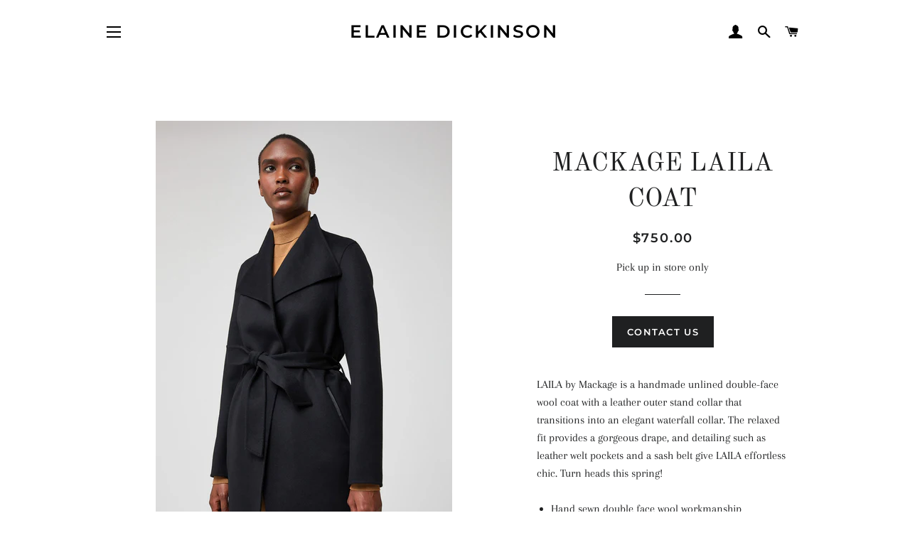

--- FILE ---
content_type: text/html; charset=utf-8
request_url: https://elainedickinsonsfashions.com/products/mackage-laila-coat-1
body_size: 14291
content:
<!doctype html>
<html class="no-js" lang="en">
<head>

  <!-- Basic page needs ================================================== -->
  <meta charset="utf-8">
  <meta http-equiv="X-UA-Compatible" content="IE=edge,chrome=1">

  
    <link rel="shortcut icon" href="//elainedickinsonsfashions.com/cdn/shop/files/ELAINE-3_124b9682-64c3-404a-a539-bf66f6c88c8c_32x32.png?v=1614379395" type="image/png" />
  

  <!-- Title and description ================================================== -->
  <title>
  MACKAGE LAILA COAT &ndash; Elaine Dickinson
  </title>

  
  <meta name="description" content="LAILA by Mackage is a handmade unlined double-face wool coat with a leather outer stand collar that transitions into an elegant waterfall collar. The relaxed fit provides a gorgeous drape, and detailing such as leather welt pockets and a sash belt give LAILA effortless chic. Turn heads this spring! Hand sewn double fac">
  

  <!-- Helpers ================================================== -->
  <!-- /snippets/social-meta-tags.liquid -->




<meta property="og:site_name" content="Elaine Dickinson">
<meta property="og:url" content="https://elainedickinsonsfashions.com/products/mackage-laila-coat-1">
<meta property="og:title" content="MACKAGE LAILA COAT">
<meta property="og:type" content="product">
<meta property="og:description" content="LAILA by Mackage is a handmade unlined double-face wool coat with a leather outer stand collar that transitions into an elegant waterfall collar. The relaxed fit provides a gorgeous drape, and detailing such as leather welt pockets and a sash belt give LAILA effortless chic. Turn heads this spring! Hand sewn double fac">

  <meta property="og:price:amount" content="750.00">
  <meta property="og:price:currency" content="CAD">

<meta property="og:image" content="http://elainedickinsonsfashions.com/cdn/shop/products/LAILA-BLAC_2_1200x1200.jpg?v=1612041177"><meta property="og:image" content="http://elainedickinsonsfashions.com/cdn/shop/products/LAILA-BLAC_1_1200x1200.jpg?v=1612041177"><meta property="og:image" content="http://elainedickinsonsfashions.com/cdn/shop/products/LAILA-BLAC_3_1200x1200.jpg?v=1612041177">
<meta property="og:image:secure_url" content="https://elainedickinsonsfashions.com/cdn/shop/products/LAILA-BLAC_2_1200x1200.jpg?v=1612041177"><meta property="og:image:secure_url" content="https://elainedickinsonsfashions.com/cdn/shop/products/LAILA-BLAC_1_1200x1200.jpg?v=1612041177"><meta property="og:image:secure_url" content="https://elainedickinsonsfashions.com/cdn/shop/products/LAILA-BLAC_3_1200x1200.jpg?v=1612041177">


  <meta name="twitter:site" content="@elainesfashions">

<meta name="twitter:card" content="summary_large_image">
<meta name="twitter:title" content="MACKAGE LAILA COAT">
<meta name="twitter:description" content="LAILA by Mackage is a handmade unlined double-face wool coat with a leather outer stand collar that transitions into an elegant waterfall collar. The relaxed fit provides a gorgeous drape, and detailing such as leather welt pockets and a sash belt give LAILA effortless chic. Turn heads this spring! Hand sewn double fac">

  <link rel="canonical" href="https://elainedickinsonsfashions.com/products/mackage-laila-coat-1">
  <meta name="viewport" content="width=device-width,initial-scale=1,shrink-to-fit=no">
  <meta name="theme-color" content="#1f2021">

  <!-- CSS ================================================== -->
  <link href="//elainedickinsonsfashions.com/cdn/shop/t/2/assets/timber.scss.css?v=162572931408769293461761933714" rel="stylesheet" type="text/css" media="all" />
  <link href="//elainedickinsonsfashions.com/cdn/shop/t/2/assets/theme.scss.css?v=126880604646363418521761933714" rel="stylesheet" type="text/css" media="all" />

  <!-- Sections ================================================== -->
  <script>
    window.theme = window.theme || {};
    theme.strings = {
      zoomClose: "Close (Esc)",
      zoomPrev: "Previous (Left arrow key)",
      zoomNext: "Next (Right arrow key)",
      moneyFormat: "${{amount}}",
      addressError: "Error looking up that address",
      addressNoResults: "No results for that address",
      addressQueryLimit: "You have exceeded the Google API usage limit. Consider upgrading to a \u003ca href=\"https:\/\/developers.google.com\/maps\/premium\/usage-limits\"\u003ePremium Plan\u003c\/a\u003e.",
      authError: "There was a problem authenticating your Google Maps account.",
      cartEmpty: "Your cart is currently empty.",
      cartCookie: "Enable cookies to use the shopping cart",
      cartSavings: "You're saving [savings]",
      productSlideLabel: "Slide [slide_number] of [slide_max]."
    };
    theme.settings = {
      cartType: "page",
      gridType: null
    };
  </script>

  <script src="//elainedickinsonsfashions.com/cdn/shop/t/2/assets/jquery-2.2.3.min.js?v=58211863146907186831603174874" type="text/javascript"></script>

  <script src="//elainedickinsonsfashions.com/cdn/shop/t/2/assets/lazysizes.min.js?v=155223123402716617051603174874" async="async"></script>

  <script src="//elainedickinsonsfashions.com/cdn/shop/t/2/assets/theme.js?v=17529893049598381761618336648" defer="defer"></script>

  <!-- Header hook for plugins ================================================== -->
  <script>window.performance && window.performance.mark && window.performance.mark('shopify.content_for_header.start');</script><meta id="shopify-digital-wallet" name="shopify-digital-wallet" content="/50451808410/digital_wallets/dialog">
<link rel="alternate" type="application/json+oembed" href="https://elainedickinsonsfashions.com/products/mackage-laila-coat-1.oembed">
<script async="async" src="/checkouts/internal/preloads.js?locale=en-CA"></script>
<script id="shopify-features" type="application/json">{"accessToken":"7541569d60a4acc13ba56971bcc5c529","betas":["rich-media-storefront-analytics"],"domain":"elainedickinsonsfashions.com","predictiveSearch":true,"shopId":50451808410,"locale":"en"}</script>
<script>var Shopify = Shopify || {};
Shopify.shop = "elaine-dickinson.myshopify.com";
Shopify.locale = "en";
Shopify.currency = {"active":"CAD","rate":"1.0"};
Shopify.country = "CA";
Shopify.theme = {"name":"Brooklyn","id":114424709274,"schema_name":"Brooklyn","schema_version":"17.0.5","theme_store_id":730,"role":"main"};
Shopify.theme.handle = "null";
Shopify.theme.style = {"id":null,"handle":null};
Shopify.cdnHost = "elainedickinsonsfashions.com/cdn";
Shopify.routes = Shopify.routes || {};
Shopify.routes.root = "/";</script>
<script type="module">!function(o){(o.Shopify=o.Shopify||{}).modules=!0}(window);</script>
<script>!function(o){function n(){var o=[];function n(){o.push(Array.prototype.slice.apply(arguments))}return n.q=o,n}var t=o.Shopify=o.Shopify||{};t.loadFeatures=n(),t.autoloadFeatures=n()}(window);</script>
<script id="shop-js-analytics" type="application/json">{"pageType":"product"}</script>
<script defer="defer" async type="module" src="//elainedickinsonsfashions.com/cdn/shopifycloud/shop-js/modules/v2/client.init-shop-cart-sync_BdyHc3Nr.en.esm.js"></script>
<script defer="defer" async type="module" src="//elainedickinsonsfashions.com/cdn/shopifycloud/shop-js/modules/v2/chunk.common_Daul8nwZ.esm.js"></script>
<script type="module">
  await import("//elainedickinsonsfashions.com/cdn/shopifycloud/shop-js/modules/v2/client.init-shop-cart-sync_BdyHc3Nr.en.esm.js");
await import("//elainedickinsonsfashions.com/cdn/shopifycloud/shop-js/modules/v2/chunk.common_Daul8nwZ.esm.js");

  window.Shopify.SignInWithShop?.initShopCartSync?.({"fedCMEnabled":true,"windoidEnabled":true});

</script>
<script id="__st">var __st={"a":50451808410,"offset":-18000,"reqid":"46a702b3-1141-42af-82dc-5cbccf752a87-1769021138","pageurl":"elainedickinsonsfashions.com\/products\/mackage-laila-coat-1","u":"d72ca5ba6451","p":"product","rtyp":"product","rid":6121142845594};</script>
<script>window.ShopifyPaypalV4VisibilityTracking = true;</script>
<script id="captcha-bootstrap">!function(){'use strict';const t='contact',e='account',n='new_comment',o=[[t,t],['blogs',n],['comments',n],[t,'customer']],c=[[e,'customer_login'],[e,'guest_login'],[e,'recover_customer_password'],[e,'create_customer']],r=t=>t.map((([t,e])=>`form[action*='/${t}']:not([data-nocaptcha='true']) input[name='form_type'][value='${e}']`)).join(','),a=t=>()=>t?[...document.querySelectorAll(t)].map((t=>t.form)):[];function s(){const t=[...o],e=r(t);return a(e)}const i='password',u='form_key',d=['recaptcha-v3-token','g-recaptcha-response','h-captcha-response',i],f=()=>{try{return window.sessionStorage}catch{return}},m='__shopify_v',_=t=>t.elements[u];function p(t,e,n=!1){try{const o=window.sessionStorage,c=JSON.parse(o.getItem(e)),{data:r}=function(t){const{data:e,action:n}=t;return t[m]||n?{data:e,action:n}:{data:t,action:n}}(c);for(const[e,n]of Object.entries(r))t.elements[e]&&(t.elements[e].value=n);n&&o.removeItem(e)}catch(o){console.error('form repopulation failed',{error:o})}}const l='form_type',E='cptcha';function T(t){t.dataset[E]=!0}const w=window,h=w.document,L='Shopify',v='ce_forms',y='captcha';let A=!1;((t,e)=>{const n=(g='f06e6c50-85a8-45c8-87d0-21a2b65856fe',I='https://cdn.shopify.com/shopifycloud/storefront-forms-hcaptcha/ce_storefront_forms_captcha_hcaptcha.v1.5.2.iife.js',D={infoText:'Protected by hCaptcha',privacyText:'Privacy',termsText:'Terms'},(t,e,n)=>{const o=w[L][v],c=o.bindForm;if(c)return c(t,g,e,D).then(n);var r;o.q.push([[t,g,e,D],n]),r=I,A||(h.body.append(Object.assign(h.createElement('script'),{id:'captcha-provider',async:!0,src:r})),A=!0)});var g,I,D;w[L]=w[L]||{},w[L][v]=w[L][v]||{},w[L][v].q=[],w[L][y]=w[L][y]||{},w[L][y].protect=function(t,e){n(t,void 0,e),T(t)},Object.freeze(w[L][y]),function(t,e,n,w,h,L){const[v,y,A,g]=function(t,e,n){const i=e?o:[],u=t?c:[],d=[...i,...u],f=r(d),m=r(i),_=r(d.filter((([t,e])=>n.includes(e))));return[a(f),a(m),a(_),s()]}(w,h,L),I=t=>{const e=t.target;return e instanceof HTMLFormElement?e:e&&e.form},D=t=>v().includes(t);t.addEventListener('submit',(t=>{const e=I(t);if(!e)return;const n=D(e)&&!e.dataset.hcaptchaBound&&!e.dataset.recaptchaBound,o=_(e),c=g().includes(e)&&(!o||!o.value);(n||c)&&t.preventDefault(),c&&!n&&(function(t){try{if(!f())return;!function(t){const e=f();if(!e)return;const n=_(t);if(!n)return;const o=n.value;o&&e.removeItem(o)}(t);const e=Array.from(Array(32),(()=>Math.random().toString(36)[2])).join('');!function(t,e){_(t)||t.append(Object.assign(document.createElement('input'),{type:'hidden',name:u})),t.elements[u].value=e}(t,e),function(t,e){const n=f();if(!n)return;const o=[...t.querySelectorAll(`input[type='${i}']`)].map((({name:t})=>t)),c=[...d,...o],r={};for(const[a,s]of new FormData(t).entries())c.includes(a)||(r[a]=s);n.setItem(e,JSON.stringify({[m]:1,action:t.action,data:r}))}(t,e)}catch(e){console.error('failed to persist form',e)}}(e),e.submit())}));const S=(t,e)=>{t&&!t.dataset[E]&&(n(t,e.some((e=>e===t))),T(t))};for(const o of['focusin','change'])t.addEventListener(o,(t=>{const e=I(t);D(e)&&S(e,y())}));const B=e.get('form_key'),M=e.get(l),P=B&&M;t.addEventListener('DOMContentLoaded',(()=>{const t=y();if(P)for(const e of t)e.elements[l].value===M&&p(e,B);[...new Set([...A(),...v().filter((t=>'true'===t.dataset.shopifyCaptcha))])].forEach((e=>S(e,t)))}))}(h,new URLSearchParams(w.location.search),n,t,e,['guest_login'])})(!0,!0)}();</script>
<script integrity="sha256-4kQ18oKyAcykRKYeNunJcIwy7WH5gtpwJnB7kiuLZ1E=" data-source-attribution="shopify.loadfeatures" defer="defer" src="//elainedickinsonsfashions.com/cdn/shopifycloud/storefront/assets/storefront/load_feature-a0a9edcb.js" crossorigin="anonymous"></script>
<script data-source-attribution="shopify.dynamic_checkout.dynamic.init">var Shopify=Shopify||{};Shopify.PaymentButton=Shopify.PaymentButton||{isStorefrontPortableWallets:!0,init:function(){window.Shopify.PaymentButton.init=function(){};var t=document.createElement("script");t.src="https://elainedickinsonsfashions.com/cdn/shopifycloud/portable-wallets/latest/portable-wallets.en.js",t.type="module",document.head.appendChild(t)}};
</script>
<script data-source-attribution="shopify.dynamic_checkout.buyer_consent">
  function portableWalletsHideBuyerConsent(e){var t=document.getElementById("shopify-buyer-consent"),n=document.getElementById("shopify-subscription-policy-button");t&&n&&(t.classList.add("hidden"),t.setAttribute("aria-hidden","true"),n.removeEventListener("click",e))}function portableWalletsShowBuyerConsent(e){var t=document.getElementById("shopify-buyer-consent"),n=document.getElementById("shopify-subscription-policy-button");t&&n&&(t.classList.remove("hidden"),t.removeAttribute("aria-hidden"),n.addEventListener("click",e))}window.Shopify?.PaymentButton&&(window.Shopify.PaymentButton.hideBuyerConsent=portableWalletsHideBuyerConsent,window.Shopify.PaymentButton.showBuyerConsent=portableWalletsShowBuyerConsent);
</script>
<script data-source-attribution="shopify.dynamic_checkout.cart.bootstrap">document.addEventListener("DOMContentLoaded",(function(){function t(){return document.querySelector("shopify-accelerated-checkout-cart, shopify-accelerated-checkout")}if(t())Shopify.PaymentButton.init();else{new MutationObserver((function(e,n){t()&&(Shopify.PaymentButton.init(),n.disconnect())})).observe(document.body,{childList:!0,subtree:!0})}}));
</script>

<script>window.performance && window.performance.mark && window.performance.mark('shopify.content_for_header.end');</script>

  <script src="//elainedickinsonsfashions.com/cdn/shop/t/2/assets/modernizr.min.js?v=21391054748206432451603174874" type="text/javascript"></script>

  
  

<link href="https://monorail-edge.shopifysvc.com" rel="dns-prefetch">
<script>(function(){if ("sendBeacon" in navigator && "performance" in window) {try {var session_token_from_headers = performance.getEntriesByType('navigation')[0].serverTiming.find(x => x.name == '_s').description;} catch {var session_token_from_headers = undefined;}var session_cookie_matches = document.cookie.match(/_shopify_s=([^;]*)/);var session_token_from_cookie = session_cookie_matches && session_cookie_matches.length === 2 ? session_cookie_matches[1] : "";var session_token = session_token_from_headers || session_token_from_cookie || "";function handle_abandonment_event(e) {var entries = performance.getEntries().filter(function(entry) {return /monorail-edge.shopifysvc.com/.test(entry.name);});if (!window.abandonment_tracked && entries.length === 0) {window.abandonment_tracked = true;var currentMs = Date.now();var navigation_start = performance.timing.navigationStart;var payload = {shop_id: 50451808410,url: window.location.href,navigation_start,duration: currentMs - navigation_start,session_token,page_type: "product"};window.navigator.sendBeacon("https://monorail-edge.shopifysvc.com/v1/produce", JSON.stringify({schema_id: "online_store_buyer_site_abandonment/1.1",payload: payload,metadata: {event_created_at_ms: currentMs,event_sent_at_ms: currentMs}}));}}window.addEventListener('pagehide', handle_abandonment_event);}}());</script>
<script id="web-pixels-manager-setup">(function e(e,d,r,n,o){if(void 0===o&&(o={}),!Boolean(null===(a=null===(i=window.Shopify)||void 0===i?void 0:i.analytics)||void 0===a?void 0:a.replayQueue)){var i,a;window.Shopify=window.Shopify||{};var t=window.Shopify;t.analytics=t.analytics||{};var s=t.analytics;s.replayQueue=[],s.publish=function(e,d,r){return s.replayQueue.push([e,d,r]),!0};try{self.performance.mark("wpm:start")}catch(e){}var l=function(){var e={modern:/Edge?\/(1{2}[4-9]|1[2-9]\d|[2-9]\d{2}|\d{4,})\.\d+(\.\d+|)|Firefox\/(1{2}[4-9]|1[2-9]\d|[2-9]\d{2}|\d{4,})\.\d+(\.\d+|)|Chrom(ium|e)\/(9{2}|\d{3,})\.\d+(\.\d+|)|(Maci|X1{2}).+ Version\/(15\.\d+|(1[6-9]|[2-9]\d|\d{3,})\.\d+)([,.]\d+|)( \(\w+\)|)( Mobile\/\w+|) Safari\/|Chrome.+OPR\/(9{2}|\d{3,})\.\d+\.\d+|(CPU[ +]OS|iPhone[ +]OS|CPU[ +]iPhone|CPU IPhone OS|CPU iPad OS)[ +]+(15[._]\d+|(1[6-9]|[2-9]\d|\d{3,})[._]\d+)([._]\d+|)|Android:?[ /-](13[3-9]|1[4-9]\d|[2-9]\d{2}|\d{4,})(\.\d+|)(\.\d+|)|Android.+Firefox\/(13[5-9]|1[4-9]\d|[2-9]\d{2}|\d{4,})\.\d+(\.\d+|)|Android.+Chrom(ium|e)\/(13[3-9]|1[4-9]\d|[2-9]\d{2}|\d{4,})\.\d+(\.\d+|)|SamsungBrowser\/([2-9]\d|\d{3,})\.\d+/,legacy:/Edge?\/(1[6-9]|[2-9]\d|\d{3,})\.\d+(\.\d+|)|Firefox\/(5[4-9]|[6-9]\d|\d{3,})\.\d+(\.\d+|)|Chrom(ium|e)\/(5[1-9]|[6-9]\d|\d{3,})\.\d+(\.\d+|)([\d.]+$|.*Safari\/(?![\d.]+ Edge\/[\d.]+$))|(Maci|X1{2}).+ Version\/(10\.\d+|(1[1-9]|[2-9]\d|\d{3,})\.\d+)([,.]\d+|)( \(\w+\)|)( Mobile\/\w+|) Safari\/|Chrome.+OPR\/(3[89]|[4-9]\d|\d{3,})\.\d+\.\d+|(CPU[ +]OS|iPhone[ +]OS|CPU[ +]iPhone|CPU IPhone OS|CPU iPad OS)[ +]+(10[._]\d+|(1[1-9]|[2-9]\d|\d{3,})[._]\d+)([._]\d+|)|Android:?[ /-](13[3-9]|1[4-9]\d|[2-9]\d{2}|\d{4,})(\.\d+|)(\.\d+|)|Mobile Safari.+OPR\/([89]\d|\d{3,})\.\d+\.\d+|Android.+Firefox\/(13[5-9]|1[4-9]\d|[2-9]\d{2}|\d{4,})\.\d+(\.\d+|)|Android.+Chrom(ium|e)\/(13[3-9]|1[4-9]\d|[2-9]\d{2}|\d{4,})\.\d+(\.\d+|)|Android.+(UC? ?Browser|UCWEB|U3)[ /]?(15\.([5-9]|\d{2,})|(1[6-9]|[2-9]\d|\d{3,})\.\d+)\.\d+|SamsungBrowser\/(5\.\d+|([6-9]|\d{2,})\.\d+)|Android.+MQ{2}Browser\/(14(\.(9|\d{2,})|)|(1[5-9]|[2-9]\d|\d{3,})(\.\d+|))(\.\d+|)|K[Aa][Ii]OS\/(3\.\d+|([4-9]|\d{2,})\.\d+)(\.\d+|)/},d=e.modern,r=e.legacy,n=navigator.userAgent;return n.match(d)?"modern":n.match(r)?"legacy":"unknown"}(),u="modern"===l?"modern":"legacy",c=(null!=n?n:{modern:"",legacy:""})[u],f=function(e){return[e.baseUrl,"/wpm","/b",e.hashVersion,"modern"===e.buildTarget?"m":"l",".js"].join("")}({baseUrl:d,hashVersion:r,buildTarget:u}),m=function(e){var d=e.version,r=e.bundleTarget,n=e.surface,o=e.pageUrl,i=e.monorailEndpoint;return{emit:function(e){var a=e.status,t=e.errorMsg,s=(new Date).getTime(),l=JSON.stringify({metadata:{event_sent_at_ms:s},events:[{schema_id:"web_pixels_manager_load/3.1",payload:{version:d,bundle_target:r,page_url:o,status:a,surface:n,error_msg:t},metadata:{event_created_at_ms:s}}]});if(!i)return console&&console.warn&&console.warn("[Web Pixels Manager] No Monorail endpoint provided, skipping logging."),!1;try{return self.navigator.sendBeacon.bind(self.navigator)(i,l)}catch(e){}var u=new XMLHttpRequest;try{return u.open("POST",i,!0),u.setRequestHeader("Content-Type","text/plain"),u.send(l),!0}catch(e){return console&&console.warn&&console.warn("[Web Pixels Manager] Got an unhandled error while logging to Monorail."),!1}}}}({version:r,bundleTarget:l,surface:e.surface,pageUrl:self.location.href,monorailEndpoint:e.monorailEndpoint});try{o.browserTarget=l,function(e){var d=e.src,r=e.async,n=void 0===r||r,o=e.onload,i=e.onerror,a=e.sri,t=e.scriptDataAttributes,s=void 0===t?{}:t,l=document.createElement("script"),u=document.querySelector("head"),c=document.querySelector("body");if(l.async=n,l.src=d,a&&(l.integrity=a,l.crossOrigin="anonymous"),s)for(var f in s)if(Object.prototype.hasOwnProperty.call(s,f))try{l.dataset[f]=s[f]}catch(e){}if(o&&l.addEventListener("load",o),i&&l.addEventListener("error",i),u)u.appendChild(l);else{if(!c)throw new Error("Did not find a head or body element to append the script");c.appendChild(l)}}({src:f,async:!0,onload:function(){if(!function(){var e,d;return Boolean(null===(d=null===(e=window.Shopify)||void 0===e?void 0:e.analytics)||void 0===d?void 0:d.initialized)}()){var d=window.webPixelsManager.init(e)||void 0;if(d){var r=window.Shopify.analytics;r.replayQueue.forEach((function(e){var r=e[0],n=e[1],o=e[2];d.publishCustomEvent(r,n,o)})),r.replayQueue=[],r.publish=d.publishCustomEvent,r.visitor=d.visitor,r.initialized=!0}}},onerror:function(){return m.emit({status:"failed",errorMsg:"".concat(f," has failed to load")})},sri:function(e){var d=/^sha384-[A-Za-z0-9+/=]+$/;return"string"==typeof e&&d.test(e)}(c)?c:"",scriptDataAttributes:o}),m.emit({status:"loading"})}catch(e){m.emit({status:"failed",errorMsg:(null==e?void 0:e.message)||"Unknown error"})}}})({shopId: 50451808410,storefrontBaseUrl: "https://elainedickinsonsfashions.com",extensionsBaseUrl: "https://extensions.shopifycdn.com/cdn/shopifycloud/web-pixels-manager",monorailEndpoint: "https://monorail-edge.shopifysvc.com/unstable/produce_batch",surface: "storefront-renderer",enabledBetaFlags: ["2dca8a86"],webPixelsConfigList: [{"id":"shopify-app-pixel","configuration":"{}","eventPayloadVersion":"v1","runtimeContext":"STRICT","scriptVersion":"0450","apiClientId":"shopify-pixel","type":"APP","privacyPurposes":["ANALYTICS","MARKETING"]},{"id":"shopify-custom-pixel","eventPayloadVersion":"v1","runtimeContext":"LAX","scriptVersion":"0450","apiClientId":"shopify-pixel","type":"CUSTOM","privacyPurposes":["ANALYTICS","MARKETING"]}],isMerchantRequest: false,initData: {"shop":{"name":"Elaine Dickinson","paymentSettings":{"currencyCode":"CAD"},"myshopifyDomain":"elaine-dickinson.myshopify.com","countryCode":"CA","storefrontUrl":"https:\/\/elainedickinsonsfashions.com"},"customer":null,"cart":null,"checkout":null,"productVariants":[{"price":{"amount":750.0,"currencyCode":"CAD"},"product":{"title":"MACKAGE LAILA COAT","vendor":"MACKAGE","id":"6121142845594","untranslatedTitle":"MACKAGE LAILA COAT","url":"\/products\/mackage-laila-coat-1","type":"Jackets \u0026 Outerwear"},"id":"37766648234138","image":{"src":"\/\/elainedickinsonsfashions.com\/cdn\/shop\/products\/LAILA-BLAC_2.jpg?v=1612041177"},"sku":"","title":"Default Title","untranslatedTitle":"Default Title"}],"purchasingCompany":null},},"https://elainedickinsonsfashions.com/cdn","fcfee988w5aeb613cpc8e4bc33m6693e112",{"modern":"","legacy":""},{"shopId":"50451808410","storefrontBaseUrl":"https:\/\/elainedickinsonsfashions.com","extensionBaseUrl":"https:\/\/extensions.shopifycdn.com\/cdn\/shopifycloud\/web-pixels-manager","surface":"storefront-renderer","enabledBetaFlags":"[\"2dca8a86\"]","isMerchantRequest":"false","hashVersion":"fcfee988w5aeb613cpc8e4bc33m6693e112","publish":"custom","events":"[[\"page_viewed\",{}],[\"product_viewed\",{\"productVariant\":{\"price\":{\"amount\":750.0,\"currencyCode\":\"CAD\"},\"product\":{\"title\":\"MACKAGE LAILA COAT\",\"vendor\":\"MACKAGE\",\"id\":\"6121142845594\",\"untranslatedTitle\":\"MACKAGE LAILA COAT\",\"url\":\"\/products\/mackage-laila-coat-1\",\"type\":\"Jackets \u0026 Outerwear\"},\"id\":\"37766648234138\",\"image\":{\"src\":\"\/\/elainedickinsonsfashions.com\/cdn\/shop\/products\/LAILA-BLAC_2.jpg?v=1612041177\"},\"sku\":\"\",\"title\":\"Default Title\",\"untranslatedTitle\":\"Default Title\"}}]]"});</script><script>
  window.ShopifyAnalytics = window.ShopifyAnalytics || {};
  window.ShopifyAnalytics.meta = window.ShopifyAnalytics.meta || {};
  window.ShopifyAnalytics.meta.currency = 'CAD';
  var meta = {"product":{"id":6121142845594,"gid":"gid:\/\/shopify\/Product\/6121142845594","vendor":"MACKAGE","type":"Jackets \u0026 Outerwear","handle":"mackage-laila-coat-1","variants":[{"id":37766648234138,"price":75000,"name":"MACKAGE LAILA COAT","public_title":null,"sku":""}],"remote":false},"page":{"pageType":"product","resourceType":"product","resourceId":6121142845594,"requestId":"46a702b3-1141-42af-82dc-5cbccf752a87-1769021138"}};
  for (var attr in meta) {
    window.ShopifyAnalytics.meta[attr] = meta[attr];
  }
</script>
<script class="analytics">
  (function () {
    var customDocumentWrite = function(content) {
      var jquery = null;

      if (window.jQuery) {
        jquery = window.jQuery;
      } else if (window.Checkout && window.Checkout.$) {
        jquery = window.Checkout.$;
      }

      if (jquery) {
        jquery('body').append(content);
      }
    };

    var hasLoggedConversion = function(token) {
      if (token) {
        return document.cookie.indexOf('loggedConversion=' + token) !== -1;
      }
      return false;
    }

    var setCookieIfConversion = function(token) {
      if (token) {
        var twoMonthsFromNow = new Date(Date.now());
        twoMonthsFromNow.setMonth(twoMonthsFromNow.getMonth() + 2);

        document.cookie = 'loggedConversion=' + token + '; expires=' + twoMonthsFromNow;
      }
    }

    var trekkie = window.ShopifyAnalytics.lib = window.trekkie = window.trekkie || [];
    if (trekkie.integrations) {
      return;
    }
    trekkie.methods = [
      'identify',
      'page',
      'ready',
      'track',
      'trackForm',
      'trackLink'
    ];
    trekkie.factory = function(method) {
      return function() {
        var args = Array.prototype.slice.call(arguments);
        args.unshift(method);
        trekkie.push(args);
        return trekkie;
      };
    };
    for (var i = 0; i < trekkie.methods.length; i++) {
      var key = trekkie.methods[i];
      trekkie[key] = trekkie.factory(key);
    }
    trekkie.load = function(config) {
      trekkie.config = config || {};
      trekkie.config.initialDocumentCookie = document.cookie;
      var first = document.getElementsByTagName('script')[0];
      var script = document.createElement('script');
      script.type = 'text/javascript';
      script.onerror = function(e) {
        var scriptFallback = document.createElement('script');
        scriptFallback.type = 'text/javascript';
        scriptFallback.onerror = function(error) {
                var Monorail = {
      produce: function produce(monorailDomain, schemaId, payload) {
        var currentMs = new Date().getTime();
        var event = {
          schema_id: schemaId,
          payload: payload,
          metadata: {
            event_created_at_ms: currentMs,
            event_sent_at_ms: currentMs
          }
        };
        return Monorail.sendRequest("https://" + monorailDomain + "/v1/produce", JSON.stringify(event));
      },
      sendRequest: function sendRequest(endpointUrl, payload) {
        // Try the sendBeacon API
        if (window && window.navigator && typeof window.navigator.sendBeacon === 'function' && typeof window.Blob === 'function' && !Monorail.isIos12()) {
          var blobData = new window.Blob([payload], {
            type: 'text/plain'
          });

          if (window.navigator.sendBeacon(endpointUrl, blobData)) {
            return true;
          } // sendBeacon was not successful

        } // XHR beacon

        var xhr = new XMLHttpRequest();

        try {
          xhr.open('POST', endpointUrl);
          xhr.setRequestHeader('Content-Type', 'text/plain');
          xhr.send(payload);
        } catch (e) {
          console.log(e);
        }

        return false;
      },
      isIos12: function isIos12() {
        return window.navigator.userAgent.lastIndexOf('iPhone; CPU iPhone OS 12_') !== -1 || window.navigator.userAgent.lastIndexOf('iPad; CPU OS 12_') !== -1;
      }
    };
    Monorail.produce('monorail-edge.shopifysvc.com',
      'trekkie_storefront_load_errors/1.1',
      {shop_id: 50451808410,
      theme_id: 114424709274,
      app_name: "storefront",
      context_url: window.location.href,
      source_url: "//elainedickinsonsfashions.com/cdn/s/trekkie.storefront.cd680fe47e6c39ca5d5df5f0a32d569bc48c0f27.min.js"});

        };
        scriptFallback.async = true;
        scriptFallback.src = '//elainedickinsonsfashions.com/cdn/s/trekkie.storefront.cd680fe47e6c39ca5d5df5f0a32d569bc48c0f27.min.js';
        first.parentNode.insertBefore(scriptFallback, first);
      };
      script.async = true;
      script.src = '//elainedickinsonsfashions.com/cdn/s/trekkie.storefront.cd680fe47e6c39ca5d5df5f0a32d569bc48c0f27.min.js';
      first.parentNode.insertBefore(script, first);
    };
    trekkie.load(
      {"Trekkie":{"appName":"storefront","development":false,"defaultAttributes":{"shopId":50451808410,"isMerchantRequest":null,"themeId":114424709274,"themeCityHash":"7478874149423265283","contentLanguage":"en","currency":"CAD","eventMetadataId":"66bee492-9cf3-47e5-9c22-bb90b979b71b"},"isServerSideCookieWritingEnabled":true,"monorailRegion":"shop_domain","enabledBetaFlags":["65f19447"]},"Session Attribution":{},"S2S":{"facebookCapiEnabled":false,"source":"trekkie-storefront-renderer","apiClientId":580111}}
    );

    var loaded = false;
    trekkie.ready(function() {
      if (loaded) return;
      loaded = true;

      window.ShopifyAnalytics.lib = window.trekkie;

      var originalDocumentWrite = document.write;
      document.write = customDocumentWrite;
      try { window.ShopifyAnalytics.merchantGoogleAnalytics.call(this); } catch(error) {};
      document.write = originalDocumentWrite;

      window.ShopifyAnalytics.lib.page(null,{"pageType":"product","resourceType":"product","resourceId":6121142845594,"requestId":"46a702b3-1141-42af-82dc-5cbccf752a87-1769021138","shopifyEmitted":true});

      var match = window.location.pathname.match(/checkouts\/(.+)\/(thank_you|post_purchase)/)
      var token = match? match[1]: undefined;
      if (!hasLoggedConversion(token)) {
        setCookieIfConversion(token);
        window.ShopifyAnalytics.lib.track("Viewed Product",{"currency":"CAD","variantId":37766648234138,"productId":6121142845594,"productGid":"gid:\/\/shopify\/Product\/6121142845594","name":"MACKAGE LAILA COAT","price":"750.00","sku":"","brand":"MACKAGE","variant":null,"category":"Jackets \u0026 Outerwear","nonInteraction":true,"remote":false},undefined,undefined,{"shopifyEmitted":true});
      window.ShopifyAnalytics.lib.track("monorail:\/\/trekkie_storefront_viewed_product\/1.1",{"currency":"CAD","variantId":37766648234138,"productId":6121142845594,"productGid":"gid:\/\/shopify\/Product\/6121142845594","name":"MACKAGE LAILA COAT","price":"750.00","sku":"","brand":"MACKAGE","variant":null,"category":"Jackets \u0026 Outerwear","nonInteraction":true,"remote":false,"referer":"https:\/\/elainedickinsonsfashions.com\/products\/mackage-laila-coat-1"});
      }
    });


        var eventsListenerScript = document.createElement('script');
        eventsListenerScript.async = true;
        eventsListenerScript.src = "//elainedickinsonsfashions.com/cdn/shopifycloud/storefront/assets/shop_events_listener-3da45d37.js";
        document.getElementsByTagName('head')[0].appendChild(eventsListenerScript);

})();</script>
<script
  defer
  src="https://elainedickinsonsfashions.com/cdn/shopifycloud/perf-kit/shopify-perf-kit-3.0.4.min.js"
  data-application="storefront-renderer"
  data-shop-id="50451808410"
  data-render-region="gcp-us-central1"
  data-page-type="product"
  data-theme-instance-id="114424709274"
  data-theme-name="Brooklyn"
  data-theme-version="17.0.5"
  data-monorail-region="shop_domain"
  data-resource-timing-sampling-rate="10"
  data-shs="true"
  data-shs-beacon="true"
  data-shs-export-with-fetch="true"
  data-shs-logs-sample-rate="1"
  data-shs-beacon-endpoint="https://elainedickinsonsfashions.com/api/collect"
></script>
</head>


<body id="mackage-laila-coat" class="template-product">

  <div id="shopify-section-header" class="shopify-section"><style data-shopify>.header-wrapper .site-nav__link,
  .header-wrapper .site-header__logo a,
  .header-wrapper .site-nav__dropdown-link,
  .header-wrapper .site-nav--has-dropdown > a.nav-focus,
  .header-wrapper .site-nav--has-dropdown.nav-hover > a,
  .header-wrapper .site-nav--has-dropdown:hover > a {
    color: #000000;
  }

  .header-wrapper .site-header__logo a:hover,
  .header-wrapper .site-header__logo a:focus,
  .header-wrapper .site-nav__link:hover,
  .header-wrapper .site-nav__link:focus,
  .header-wrapper .site-nav--has-dropdown a:hover,
  .header-wrapper .site-nav--has-dropdown > a.nav-focus:hover,
  .header-wrapper .site-nav--has-dropdown > a.nav-focus:focus,
  .header-wrapper .site-nav--has-dropdown .site-nav__link:hover,
  .header-wrapper .site-nav--has-dropdown .site-nav__link:focus,
  .header-wrapper .site-nav--has-dropdown.nav-hover > a:hover,
  .header-wrapper .site-nav__dropdown a:focus {
    color: rgba(0, 0, 0, 0.75);
  }

  .header-wrapper .burger-icon,
  .header-wrapper .site-nav--has-dropdown:hover > a:before,
  .header-wrapper .site-nav--has-dropdown > a.nav-focus:before,
  .header-wrapper .site-nav--has-dropdown.nav-hover > a:before {
    background: #000000;
  }

  .header-wrapper .site-nav__link:hover .burger-icon {
    background: rgba(0, 0, 0, 0.75);
  }

  .site-header__logo img {
    max-width: 60px;
  }

  @media screen and (max-width: 768px) {
    .site-header__logo img {
      max-width: 100%;
    }
  }</style><div data-section-id="header" data-section-type="header-section" data-template="product">
  <div id="NavDrawer" class="drawer drawer--left">
      <div class="drawer__inner drawer-left__inner">

    
      <!-- /snippets/search-bar.liquid -->





<form action="/search" method="get" class="input-group search-bar search-bar--drawer" role="search">
  
  <input type="search" name="q" value="" placeholder="Search our store" class="input-group-field" aria-label="Search our store">
  <span class="input-group-btn">
    <button type="submit" class="btn--secondary icon-fallback-text">
      <span class="icon icon-search" aria-hidden="true"></span>
      <span class="fallback-text">Search</span>
    </button>
  </span>
</form>

    

    <ul class="mobile-nav">
      
        

          <li class="mobile-nav__item">
            <a
              href="/"
              class="mobile-nav__link"
              >
                Home
            </a>
          </li>

        
      
        

          <li class="mobile-nav__item">
            <a
              href="/collections/new-arrivals"
              class="mobile-nav__link"
              >
                New Arrivals
            </a>
          </li>

        
      
        

          <li class="mobile-nav__item">
            <a
              href="/collections/tops"
              class="mobile-nav__link"
              >
                Tops
            </a>
          </li>

        
      
        

          <li class="mobile-nav__item">
            <a
              href="/collections/jackets-outerwear"
              class="mobile-nav__link"
              >
                Jackets &amp; Outerwear
            </a>
          </li>

        
      
        

          <li class="mobile-nav__item">
            <a
              href="/collections/dresses"
              class="mobile-nav__link"
              >
                Dresses
            </a>
          </li>

        
      
        

          <li class="mobile-nav__item">
            <a
              href="/collections/bottoms"
              class="mobile-nav__link"
              >
                Pants
            </a>
          </li>

        
      
        

          <li class="mobile-nav__item">
            <a
              href="/collections/accessories"
              class="mobile-nav__link"
              >
                Accessories
            </a>
          </li>

        
      
        

          <li class="mobile-nav__item">
            <a
              href="/pages/contact-us"
              class="mobile-nav__link"
              >
                Contact
            </a>
          </li>

        
      
      
      <li class="mobile-nav__spacer"></li>

      
      
        
          <li class="mobile-nav__item mobile-nav__item--secondary">
            <a href="https://shopify.com/50451808410/account?locale=en&amp;region_country=CA" id="customer_login_link">Log In</a>
          </li>
          <li class="mobile-nav__item mobile-nav__item--secondary">
            <a href="https://shopify.com/50451808410/account?locale=en" id="customer_register_link">Create Account</a>
          </li>
        
      
      
        <li class="mobile-nav__item mobile-nav__item--secondary"><a href="/pages/about-us">About Us</a></li>
      
        <li class="mobile-nav__item mobile-nav__item--secondary"><a href="/policies/refund-policy">Refund Policy</a></li>
      
        <li class="mobile-nav__item mobile-nav__item--secondary"><a href="/policies/shipping-policy">Shipping Policy</a></li>
      
        <li class="mobile-nav__item mobile-nav__item--secondary"><a href="/policies/privacy-policy">Privacy Policy</a></li>
      
        <li class="mobile-nav__item mobile-nav__item--secondary"><a href="/policies/terms-of-service">Terms of Service</a></li>
      
    </ul>
    <!-- //mobile-nav -->
  </div>


  </div>
  <div class="header-container drawer__header-container">
    <div class="header-wrapper" data-header-wrapper>
      

      <header class="site-header" role="banner">
        <div class="wrapper">
          <div class="grid--full grid--table">
            <div class="grid__item large--hide large--one-sixth one-quarter">
              <div class="site-nav--open site-nav--mobile">
                <button type="button" class="icon-fallback-text site-nav__link site-nav__link--burger js-drawer-open-button-left" aria-controls="NavDrawer">
                  <span class="burger-icon burger-icon--top"></span>
                  <span class="burger-icon burger-icon--mid"></span>
                  <span class="burger-icon burger-icon--bottom"></span>
                  <span class="fallback-text">Site navigation</span>
                </button>
              </div>
            </div>
            <div class="grid__item large--one-third medium-down--one-half">
              
              
                <div class="h1 site-header__logo large--left" itemscope itemtype="http://schema.org/Organization">
              
                

                <a href="/" itemprop="url" class="site-header__logo-link">
                  
                    Elaine Dickinson
                  
                </a>
              
                </div>
              
            </div>
            <nav class="grid__item large--two-thirds large--text-right medium-down--hide" role="navigation">
              
              <!-- begin site-nav -->
              <ul class="site-nav" id="AccessibleNav">
                
                  
                    <li class="site-nav__item">
                      <a
                        href="/"
                        class="site-nav__link"
                        data-meganav-type="child"
                        >
                          Home
                      </a>
                    </li>
                  
                
                  
                    <li class="site-nav__item">
                      <a
                        href="/collections/new-arrivals"
                        class="site-nav__link"
                        data-meganav-type="child"
                        >
                          New Arrivals
                      </a>
                    </li>
                  
                
                  
                    <li class="site-nav__item">
                      <a
                        href="/collections/tops"
                        class="site-nav__link"
                        data-meganav-type="child"
                        >
                          Tops
                      </a>
                    </li>
                  
                
                  
                    <li class="site-nav__item">
                      <a
                        href="/collections/jackets-outerwear"
                        class="site-nav__link"
                        data-meganav-type="child"
                        >
                          Jackets &amp; Outerwear
                      </a>
                    </li>
                  
                
                  
                    <li class="site-nav__item">
                      <a
                        href="/collections/dresses"
                        class="site-nav__link"
                        data-meganav-type="child"
                        >
                          Dresses
                      </a>
                    </li>
                  
                
                  
                    <li class="site-nav__item">
                      <a
                        href="/collections/bottoms"
                        class="site-nav__link"
                        data-meganav-type="child"
                        >
                          Pants
                      </a>
                    </li>
                  
                
                  
                    <li class="site-nav__item">
                      <a
                        href="/collections/accessories"
                        class="site-nav__link"
                        data-meganav-type="child"
                        >
                          Accessories
                      </a>
                    </li>
                  
                
                  
                    <li class="site-nav__item">
                      <a
                        href="/pages/contact-us"
                        class="site-nav__link"
                        data-meganav-type="child"
                        >
                          Contact
                      </a>
                    </li>
                  
                

                
                
                  <li class="site-nav__item site-nav__expanded-item site-nav__item--compressed">
                    <a class="site-nav__link site-nav__link--icon" href="/account">
                      <span class="icon-fallback-text">
                        <span class="icon icon-customer" aria-hidden="true"></span>
                        <span class="fallback-text">
                          
                            Log In
                          
                        </span>
                      </span>
                    </a>
                  </li>
                

                
                  
                  
                  <li class="site-nav__item site-nav__item--compressed">
                    <a href="/search" class="site-nav__link site-nav__link--icon js-toggle-search-modal" data-mfp-src="#SearchModal">
                      <span class="icon-fallback-text">
                        <span class="icon icon-search" aria-hidden="true"></span>
                        <span class="fallback-text">Search</span>
                      </span>
                    </a>
                  </li>
                

                <li class="site-nav__item site-nav__item--compressed">
                  <a href="/cart" class="site-nav__link site-nav__link--icon cart-link js-drawer-open-button-right" aria-controls="CartDrawer">
                    <span class="icon-fallback-text">
                      <span class="icon icon-cart" aria-hidden="true"></span>
                      <span class="fallback-text">Cart</span>
                    </span>
                    <span class="cart-link__bubble"></span>
                  </a>
                </li>

              </ul>
              <!-- //site-nav -->
            </nav>
            <div class="grid__item large--hide one-quarter">
              <div class="site-nav--mobile text-right">
                <a href="/cart" class="site-nav__link cart-link js-drawer-open-button-right" aria-controls="CartDrawer">
                  <span class="icon-fallback-text">
                    <span class="icon icon-cart" aria-hidden="true"></span>
                    <span class="fallback-text">Cart</span>
                  </span>
                  <span class="cart-link__bubble"></span>
                </a>
              </div>
            </div>
          </div>

        </div>
      </header>
    </div>
  </div>
</div>




</div>

  <div id="CartDrawer" class="drawer drawer--right drawer--has-fixed-footer">
    <div class="drawer__fixed-header">
      <div class="drawer__header">
        <div class="drawer__title">Your cart</div>
        <div class="drawer__close">
          <button type="button" class="icon-fallback-text drawer__close-button js-drawer-close">
            <span class="icon icon-x" aria-hidden="true"></span>
            <span class="fallback-text">Close Cart</span>
          </button>
        </div>
      </div>
    </div>
    <div class="drawer__inner">
      <div id="CartContainer" class="drawer__cart"></div>
    </div>
  </div>

  <div id="PageContainer" class="page-container">
    <main class="main-content" role="main">
      
        <div class="wrapper">
      
        <!-- /templates/product.liquid -->


<div id="shopify-section-product-template" class="shopify-section"><!-- /templates/product.liquid --><div itemscope itemtype="http://schema.org/Product" id="ProductSection--product-template"
  data-section-id="product-template"
  data-section-type="product-template"
  data-image-zoom-type="false"
  data-enable-history-state="true"
  data-stacked-layout="true"
  >

    <meta itemprop="url" content="https://elainedickinsonsfashions.com/products/mackage-laila-coat-1">
    <meta itemprop="image" content="//elainedickinsonsfashions.com/cdn/shop/products/LAILA-BLAC_2_grande.jpg?v=1612041177">

    
    

    
    
<div class="grid product-single">
      <div class="grid__item large--seven-twelfths medium--seven-twelfths text-center">
        <div id="ProductMediaGroup-product-template" class="product-single__media-group-wrapper" data-product-single-media-group-wrapper>
          <div class="product-single__media-group" data-product-single-media-group>
            

<div class="product-single__media-flex-wrapper" data-slick-media-label="Load image into Gallery viewer, MACKAGE LAILA COAT
" data-product-single-media-flex-wrapper>
                <div class="product-single__media-flex">






<div id="ProductMediaWrapper-product-template-13420166086810" class="product-single__media-wrapper "



data-product-single-media-wrapper
data-media-id="product-template-13420166086810"
tabindex="-1">
  
    <style>
  

  @media screen and (min-width: 591px) { 
    .product-single__media-product-template-13420166086810 {
      max-width: 417px;
      max-height: 704px;
    }
    #ProductMediaWrapper-product-template-13420166086810 {
      max-width: 417px;
    }
   } 

  
    
    @media screen and (max-width: 590px) {
      .product-single__media-product-template-13420166086810 {
        max-width: 349.4744318181818px;
      }
      #ProductMediaWrapper-product-template-13420166086810 {
        max-width: 349.4744318181818px;
      }
    }
  
</style>

    <div class="product-single__media" style="padding-top:168.82494004796166%;">
      
      <img class="mfp-image lazyload product-single__media-product-template-13420166086810"
        src="//elainedickinsonsfashions.com/cdn/shop/products/LAILA-BLAC_2_300x300.jpg?v=1612041177"
        data-src="//elainedickinsonsfashions.com/cdn/shop/products/LAILA-BLAC_2_{width}x.jpg?v=1612041177"
        data-widths="[180, 360, 590, 720, 900, 1080, 1296, 1512, 1728, 2048]"
        data-aspectratio="0.5923295454545454"
        data-sizes="auto"
        
        data-media-id="13420166086810"
        alt="MACKAGE LAILA COAT">
    </div>
  
  <noscript>
    <img class="product-single__media" src="//elainedickinsonsfashions.com/cdn/shop/products/LAILA-BLAC_2.jpg?v=1612041177"
      alt="MACKAGE LAILA COAT">
  </noscript>
</div>

                  

                </div>
              </div><div class="product-single__media-flex-wrapper" data-slick-media-label="Load image into Gallery viewer, MACKAGE LAILA COAT
" data-product-single-media-flex-wrapper>
                <div class="product-single__media-flex">






<div id="ProductMediaWrapper-product-template-13420166119578" class="product-single__media-wrapper "



data-product-single-media-wrapper
data-media-id="product-template-13420166119578"
tabindex="-1">
  
    <style>
  

  @media screen and (min-width: 591px) { 
    .product-single__media-product-template-13420166119578 {
      max-width: 417px;
      max-height: 704px;
    }
    #ProductMediaWrapper-product-template-13420166119578 {
      max-width: 417px;
    }
   } 

  
    
    @media screen and (max-width: 590px) {
      .product-single__media-product-template-13420166119578 {
        max-width: 349.4744318181818px;
      }
      #ProductMediaWrapper-product-template-13420166119578 {
        max-width: 349.4744318181818px;
      }
    }
  
</style>

    <div class="product-single__media" style="padding-top:168.82494004796166%;">
      
      <img class="mfp-image lazyload product-single__media-product-template-13420166119578"
        src="//elainedickinsonsfashions.com/cdn/shop/products/LAILA-BLAC_1_300x300.jpg?v=1612041177"
        data-src="//elainedickinsonsfashions.com/cdn/shop/products/LAILA-BLAC_1_{width}x.jpg?v=1612041177"
        data-widths="[180, 360, 590, 720, 900, 1080, 1296, 1512, 1728, 2048]"
        data-aspectratio="0.5923295454545454"
        data-sizes="auto"
        
        data-media-id="13420166119578"
        alt="MACKAGE LAILA COAT">
    </div>
  
  <noscript>
    <img class="product-single__media" src="//elainedickinsonsfashions.com/cdn/shop/products/LAILA-BLAC_1.jpg?v=1612041177"
      alt="MACKAGE LAILA COAT">
  </noscript>
</div>

                  

                </div>
              </div><div class="product-single__media-flex-wrapper" data-slick-media-label="Load image into Gallery viewer, MACKAGE LAILA COAT
" data-product-single-media-flex-wrapper>
                <div class="product-single__media-flex">






<div id="ProductMediaWrapper-product-template-13420166152346" class="product-single__media-wrapper "



data-product-single-media-wrapper
data-media-id="product-template-13420166152346"
tabindex="-1">
  
    <style>
  

  @media screen and (min-width: 591px) { 
    .product-single__media-product-template-13420166152346 {
      max-width: 417px;
      max-height: 704px;
    }
    #ProductMediaWrapper-product-template-13420166152346 {
      max-width: 417px;
    }
   } 

  
    
    @media screen and (max-width: 590px) {
      .product-single__media-product-template-13420166152346 {
        max-width: 349.4744318181818px;
      }
      #ProductMediaWrapper-product-template-13420166152346 {
        max-width: 349.4744318181818px;
      }
    }
  
</style>

    <div class="product-single__media" style="padding-top:168.82494004796166%;">
      
      <img class="mfp-image lazyload product-single__media-product-template-13420166152346"
        src="//elainedickinsonsfashions.com/cdn/shop/products/LAILA-BLAC_3_300x300.jpg?v=1612041177"
        data-src="//elainedickinsonsfashions.com/cdn/shop/products/LAILA-BLAC_3_{width}x.jpg?v=1612041177"
        data-widths="[180, 360, 590, 720, 900, 1080, 1296, 1512, 1728, 2048]"
        data-aspectratio="0.5923295454545454"
        data-sizes="auto"
        
        data-media-id="13420166152346"
        alt="MACKAGE LAILA COAT">
    </div>
  
  <noscript>
    <img class="product-single__media" src="//elainedickinsonsfashions.com/cdn/shop/products/LAILA-BLAC_3.jpg?v=1612041177"
      alt="MACKAGE LAILA COAT">
  </noscript>
</div>

                  

                </div>
              </div><div class="product-single__media-flex-wrapper" data-slick-media-label="Load image into Gallery viewer, MACKAGE LAILA COAT
" data-product-single-media-flex-wrapper>
                <div class="product-single__media-flex">






<div id="ProductMediaWrapper-product-template-13420166185114" class="product-single__media-wrapper "



data-product-single-media-wrapper
data-media-id="product-template-13420166185114"
tabindex="-1">
  
    <style>
  

  @media screen and (min-width: 591px) { 
    .product-single__media-product-template-13420166185114 {
      max-width: 417px;
      max-height: 704px;
    }
    #ProductMediaWrapper-product-template-13420166185114 {
      max-width: 417px;
    }
   } 

  
    
    @media screen and (max-width: 590px) {
      .product-single__media-product-template-13420166185114 {
        max-width: 349.4744318181818px;
      }
      #ProductMediaWrapper-product-template-13420166185114 {
        max-width: 349.4744318181818px;
      }
    }
  
</style>

    <div class="product-single__media" style="padding-top:168.82494004796166%;">
      
      <img class="mfp-image lazyload product-single__media-product-template-13420166185114"
        src="//elainedickinsonsfashions.com/cdn/shop/products/LAILA-BLAC_4_300x300.jpg?v=1612041177"
        data-src="//elainedickinsonsfashions.com/cdn/shop/products/LAILA-BLAC_4_{width}x.jpg?v=1612041177"
        data-widths="[180, 360, 590, 720, 900, 1080, 1296, 1512, 1728, 2048]"
        data-aspectratio="0.5923295454545454"
        data-sizes="auto"
        
        data-media-id="13420166185114"
        alt="MACKAGE LAILA COAT">
    </div>
  
  <noscript>
    <img class="product-single__media" src="//elainedickinsonsfashions.com/cdn/shop/products/LAILA-BLAC_4.jpg?v=1612041177"
      alt="MACKAGE LAILA COAT">
  </noscript>
</div>

                  

                </div>
              </div></div>

          

          <div class="slick__controls slick-slider">
            <button class="slick__arrow slick__arrow--previous" aria-label="Previous slide" data-slick-previous>
              <span class="icon icon-slide-prev" aria-hidden="true"></span>
            </button>
            <button class="slick__arrow slick__arrow--next" aria-label="Next slide" data-slick-next>
              <span class="icon icon-slide-next" aria-hidden="true"></span>
            </button>
            <div class="slick__dots-wrapper" data-slick-dots>
            </div>
          </div>
        </div>
      </div>

      <div class="grid__item product-single__meta--wrapper medium--five-twelfths large--five-twelfths">
        <div class="product-single__meta">
          

          <h1 class="product-single__title" itemprop="name">MACKAGE LAILA COAT</h1>

          <div itemprop="offers" itemscope itemtype="http://schema.org/Offer">
            
            <div class="price-container" data-price-container><span id="PriceA11y" class="visually-hidden">Regular price</span>
    <span class="product-single__price--wrapper hide" aria-hidden="true">
      <span id="ComparePrice" class="product-single__price--compare-at"></span>
    </span>
    <span id="ComparePriceA11y" class="visually-hidden" aria-hidden="true">Sale price</span><span id="ProductPrice"
    class="product-single__price"
    itemprop="price"
    content="750.0">
    $750.00
  </span>

  <div class="product-single__unit"><span class="product-unit-price">
      <span class="visually-hidden">Unit price</span>
      <span data-unit-price></span><span aria-hidden="true">/</span><span class="visually-hidden">&nbsp;per&nbsp;</span><span data-unit-price-base-unit></span></span>
  </div>
</div>

<div class="product-single__policies rte">Pick up in store only
</div><hr class="hr--small">

            <meta itemprop="priceCurrency" content="CAD">
            <link itemprop="availability" href="http://schema.org/InStock">

            

            

            <form method="post" action="/cart/add" id="AddToCartForm--product-template" accept-charset="UTF-8" class="
              product-single__form product-single__form--no-variants
" enctype="multipart/form-data" data-product-form=""><input type="hidden" name="form_type" value="product" /><input type="hidden" name="utf8" value="✓" />
              

              <select name="id" id="ProductSelect--product-template" class="product-single__variants no-js">
                
                  
                    <option 
                      selected="selected" 
                      data-sku=""
                      value="37766648234138">
                      Default Title - $750.00 CAD
                    </option>
                  
                
              </select>

              

            
            
            <a href="/pages/contact-us" class="btn">
              Contact Us
            </a>
            
            <input type="hidden" name="product-id" value="6121142845594" /><input type="hidden" name="section-id" value="product-template" /></form>

          </div>

          <div class="product-single__description rte" itemprop="description">
            <p><span data-mce-fragment="1">LAILA by Mackage is a handmade unlined double-face wool coat with a leather outer stand collar that transitions into an elegant waterfall collar. The relaxed fit provides a gorgeous drape, and detailing such as leather welt pockets and a sash belt give LAILA effortless chic. Turn heads this spring!</span></p>
<div id="8643l5-accordion" aria-hidden="false" aria-labelledby="8643l5-accordion-label" role="tabpanel" data-tab-content="" class="accordion-content">
<ul>
<li>Hand sewn double face wool workmanship</li>
<li>Waterfall collar</li>
<li>Leather outer stand collar and welt pockets</li>
<li>Sash belt</li>
</ul>
<label class="tab-label">SIZE &amp; FIT</label>
<ul>
<li>RELAXED – Loose fit for on the go comfort.</li>
<li>Designed to be worn with heavy layers.</li>
<li>Model is 5'9" /175,2 cm and wear a size XS</li>
<li>Coat length from shoulder to hem: 35" / 12,7 cm</li>
</ul>
<br><label class="tab-label">COMPOSITION &amp; CARE INSTRUCTIONS</label>
<ul>
<li>Shell (Woven): 100% Wool. Trim: Genuine Lamb Leather (Pockets &amp; Collar Stand)</li>
<li>Dry clean by a leather specialist using an oil based solvent only. Do not use perchlorethylene.</li>
</ul>
</div>
          </div>

          
            <!-- /snippets/social-sharing.liquid -->


<div class="social-sharing ">

  
    <a target="_blank" href="//www.facebook.com/sharer.php?u=https://elainedickinsonsfashions.com/products/mackage-laila-coat-1" class="share-facebook" title="Share on Facebook">
      <span class="icon icon-facebook" aria-hidden="true"></span>
      <span class="share-title" aria-hidden="true">Share</span>
      <span class="visually-hidden">Share on Facebook</span>
    </a>
  

  
    <a target="_blank" href="//twitter.com/share?text=MACKAGE%20LAILA%20COAT&amp;url=https://elainedickinsonsfashions.com/products/mackage-laila-coat-1" class="share-twitter" title="Tweet on Twitter">
      <span class="icon icon-twitter" aria-hidden="true"></span>
      <span class="share-title" aria-hidden="true">Tweet</span>
      <span class="visually-hidden">Tweet on Twitter</span>
    </a>
  

  
    <a target="_blank" href="//pinterest.com/pin/create/button/?url=https://elainedickinsonsfashions.com/products/mackage-laila-coat-1&amp;media=//elainedickinsonsfashions.com/cdn/shop/products/LAILA-BLAC_2_1024x1024.jpg?v=1612041177&amp;description=MACKAGE%20LAILA%20COAT" class="share-pinterest" title="Pin on Pinterest">
      <span class="icon icon-pinterest" aria-hidden="true"></span>
      <span class="share-title" aria-hidden="true">Pin it</span>
      <span class="visually-hidden">Pin on Pinterest</span>
    </a>
  

</div>

          
        </div>
      </div>
    </div>
</div>

  <script type="application/json" id="ProductJson-product-template">
    {"id":6121142845594,"title":"MACKAGE LAILA COAT","handle":"mackage-laila-coat-1","description":"\u003cp\u003e\u003cspan data-mce-fragment=\"1\"\u003eLAILA by Mackage is a handmade unlined double-face wool coat with a leather outer stand collar that transitions into an elegant waterfall collar. The relaxed fit provides a gorgeous drape, and detailing such as leather welt pockets and a sash belt give LAILA effortless chic. Turn heads this spring!\u003c\/span\u003e\u003c\/p\u003e\n\u003cdiv id=\"8643l5-accordion\" aria-hidden=\"false\" aria-labelledby=\"8643l5-accordion-label\" role=\"tabpanel\" data-tab-content=\"\" class=\"accordion-content\"\u003e\n\u003cul\u003e\n\u003cli\u003eHand sewn double face wool workmanship\u003c\/li\u003e\n\u003cli\u003eWaterfall collar\u003c\/li\u003e\n\u003cli\u003eLeather outer stand collar and welt pockets\u003c\/li\u003e\n\u003cli\u003eSash belt\u003c\/li\u003e\n\u003c\/ul\u003e\n\u003clabel class=\"tab-label\"\u003eSIZE \u0026amp; FIT\u003c\/label\u003e\n\u003cul\u003e\n\u003cli\u003eRELAXED – Loose fit for on the go comfort.\u003c\/li\u003e\n\u003cli\u003eDesigned to be worn with heavy layers.\u003c\/li\u003e\n\u003cli\u003eModel is 5'9\" \/175,2 cm and wear a size XS\u003c\/li\u003e\n\u003cli\u003eCoat length from shoulder to hem: 35\" \/ 12,7 cm\u003c\/li\u003e\n\u003c\/ul\u003e\n\u003cbr\u003e\u003clabel class=\"tab-label\"\u003eCOMPOSITION \u0026amp; CARE INSTRUCTIONS\u003c\/label\u003e\n\u003cul\u003e\n\u003cli\u003eShell (Woven): 100% Wool. Trim: Genuine Lamb Leather (Pockets \u0026amp; Collar Stand)\u003c\/li\u003e\n\u003cli\u003eDry clean by a leather specialist using an oil based solvent only. Do not use perchlorethylene.\u003c\/li\u003e\n\u003c\/ul\u003e\n\u003c\/div\u003e","published_at":"2021-01-30T16:12:53-05:00","created_at":"2021-01-30T16:12:51-05:00","vendor":"MACKAGE","type":"Jackets \u0026 Outerwear","tags":[],"price":75000,"price_min":75000,"price_max":75000,"available":true,"price_varies":false,"compare_at_price":null,"compare_at_price_min":0,"compare_at_price_max":0,"compare_at_price_varies":false,"variants":[{"id":37766648234138,"title":"Default Title","option1":"Default Title","option2":null,"option3":null,"sku":"","requires_shipping":true,"taxable":true,"featured_image":null,"available":true,"name":"MACKAGE LAILA COAT","public_title":null,"options":["Default Title"],"price":75000,"weight":0,"compare_at_price":null,"inventory_management":null,"barcode":"","requires_selling_plan":false,"selling_plan_allocations":[]}],"images":["\/\/elainedickinsonsfashions.com\/cdn\/shop\/products\/LAILA-BLAC_2.jpg?v=1612041177","\/\/elainedickinsonsfashions.com\/cdn\/shop\/products\/LAILA-BLAC_1.jpg?v=1612041177","\/\/elainedickinsonsfashions.com\/cdn\/shop\/products\/LAILA-BLAC_3.jpg?v=1612041177","\/\/elainedickinsonsfashions.com\/cdn\/shop\/products\/LAILA-BLAC_4.jpg?v=1612041177"],"featured_image":"\/\/elainedickinsonsfashions.com\/cdn\/shop\/products\/LAILA-BLAC_2.jpg?v=1612041177","options":["Title"],"media":[{"alt":null,"id":13420166086810,"position":1,"preview_image":{"aspect_ratio":0.592,"height":704,"width":417,"src":"\/\/elainedickinsonsfashions.com\/cdn\/shop\/products\/LAILA-BLAC_2.jpg?v=1612041177"},"aspect_ratio":0.592,"height":704,"media_type":"image","src":"\/\/elainedickinsonsfashions.com\/cdn\/shop\/products\/LAILA-BLAC_2.jpg?v=1612041177","width":417},{"alt":null,"id":13420166119578,"position":2,"preview_image":{"aspect_ratio":0.592,"height":704,"width":417,"src":"\/\/elainedickinsonsfashions.com\/cdn\/shop\/products\/LAILA-BLAC_1.jpg?v=1612041177"},"aspect_ratio":0.592,"height":704,"media_type":"image","src":"\/\/elainedickinsonsfashions.com\/cdn\/shop\/products\/LAILA-BLAC_1.jpg?v=1612041177","width":417},{"alt":null,"id":13420166152346,"position":3,"preview_image":{"aspect_ratio":0.592,"height":704,"width":417,"src":"\/\/elainedickinsonsfashions.com\/cdn\/shop\/products\/LAILA-BLAC_3.jpg?v=1612041177"},"aspect_ratio":0.592,"height":704,"media_type":"image","src":"\/\/elainedickinsonsfashions.com\/cdn\/shop\/products\/LAILA-BLAC_3.jpg?v=1612041177","width":417},{"alt":null,"id":13420166185114,"position":4,"preview_image":{"aspect_ratio":0.592,"height":704,"width":417,"src":"\/\/elainedickinsonsfashions.com\/cdn\/shop\/products\/LAILA-BLAC_4.jpg?v=1612041177"},"aspect_ratio":0.592,"height":704,"media_type":"image","src":"\/\/elainedickinsonsfashions.com\/cdn\/shop\/products\/LAILA-BLAC_4.jpg?v=1612041177","width":417}],"requires_selling_plan":false,"selling_plan_groups":[],"content":"\u003cp\u003e\u003cspan data-mce-fragment=\"1\"\u003eLAILA by Mackage is a handmade unlined double-face wool coat with a leather outer stand collar that transitions into an elegant waterfall collar. The relaxed fit provides a gorgeous drape, and detailing such as leather welt pockets and a sash belt give LAILA effortless chic. Turn heads this spring!\u003c\/span\u003e\u003c\/p\u003e\n\u003cdiv id=\"8643l5-accordion\" aria-hidden=\"false\" aria-labelledby=\"8643l5-accordion-label\" role=\"tabpanel\" data-tab-content=\"\" class=\"accordion-content\"\u003e\n\u003cul\u003e\n\u003cli\u003eHand sewn double face wool workmanship\u003c\/li\u003e\n\u003cli\u003eWaterfall collar\u003c\/li\u003e\n\u003cli\u003eLeather outer stand collar and welt pockets\u003c\/li\u003e\n\u003cli\u003eSash belt\u003c\/li\u003e\n\u003c\/ul\u003e\n\u003clabel class=\"tab-label\"\u003eSIZE \u0026amp; FIT\u003c\/label\u003e\n\u003cul\u003e\n\u003cli\u003eRELAXED – Loose fit for on the go comfort.\u003c\/li\u003e\n\u003cli\u003eDesigned to be worn with heavy layers.\u003c\/li\u003e\n\u003cli\u003eModel is 5'9\" \/175,2 cm and wear a size XS\u003c\/li\u003e\n\u003cli\u003eCoat length from shoulder to hem: 35\" \/ 12,7 cm\u003c\/li\u003e\n\u003c\/ul\u003e\n\u003cbr\u003e\u003clabel class=\"tab-label\"\u003eCOMPOSITION \u0026amp; CARE INSTRUCTIONS\u003c\/label\u003e\n\u003cul\u003e\n\u003cli\u003eShell (Woven): 100% Wool. Trim: Genuine Lamb Leather (Pockets \u0026amp; Collar Stand)\u003c\/li\u003e\n\u003cli\u003eDry clean by a leather specialist using an oil based solvent only. Do not use perchlorethylene.\u003c\/li\u003e\n\u003c\/ul\u003e\n\u003c\/div\u003e"}
  </script>
  <script type="application/json" id="ModelJson-product-template">
    []
  </script>





</div>
<div id="shopify-section-product-recommendations" class="shopify-section"><div data-base-url="/recommendations/products" data-product-id="6121142845594" data-section-id="product-recommendations" data-section-type="product-recommendations"></div>
</div>



      
        </div>
      
    </main>

    <hr class="hr--large">

    <div id="shopify-section-footer" class="shopify-section"><footer class="site-footer small--text-center" role="contentinfo" data-section-id="footer" data-section-type="footer-section">
  <div class="wrapper">

    <div class="grid-uniform">

      
      

      
      

      
      
      

      

      

      

      
        <div class="grid__item one-third small--one-whole">
          <ul class="no-bullets site-footer__linklist">
            

      
      

              <li><a href="/pages/about-us">About Us</a></li>

            

      
      

              <li><a href="/policies/refund-policy">Refund Policy</a></li>

            

      
      

              <li><a href="/policies/shipping-policy">Shipping Policy</a></li>

            

      
      

              <li><a href="/policies/privacy-policy">Privacy Policy</a></li>

            

      
      

              <li><a href="/policies/terms-of-service">Terms of Service</a></li>

            
          </ul>
        </div>
      

      
        <div class="grid__item one-third small--one-whole">
            <ul class="no-bullets social-icons">
              
                <li>
                  <a href="https://www.facebook.com/shopelainedickinsonsfashions/" title="Elaine Dickinson on Facebook">
                    <span class="icon icon-facebook" aria-hidden="true"></span>
                    Facebook
                  </a>
                </li>
              
              
                <li>
                  <a href="https://twitter.com/elainesfashions" title="Elaine Dickinson on Twitter">
                    <span class="icon icon-twitter" aria-hidden="true"></span>
                    Twitter
                  </a>
                </li>
              
              
              
                <li>
                  <a href="https://www.instagram.com/elainedickinsonsfashions/" title="Elaine Dickinson on Instagram">
                    <span class="icon icon-instagram" aria-hidden="true"></span>
                    Instagram
                  </a>
                </li>
              
              
              
              
              
              
              
            </ul>
        </div>
      
<div class="grid__item one-third small--one-whole large--text-right"><form method="post" action="/localization" id="localization_form" accept-charset="UTF-8" class="selectors-form" enctype="multipart/form-data"><input type="hidden" name="form_type" value="localization" /><input type="hidden" name="utf8" value="✓" /><input type="hidden" name="_method" value="put" /><input type="hidden" name="return_to" value="/products/mackage-laila-coat-1" /></form><p class="site-footer__copyright-content">&copy; 2026, <a href="/" title="">Elaine Dickinson</a><br><a target="_blank" rel="nofollow" href="https://www.shopify.com?utm_campaign=poweredby&amp;utm_medium=shopify&amp;utm_source=onlinestore">Powered by Shopify</a></p></div>
    </div>

  </div>
</footer>




</div>

  </div>

  
  <script>
    
  </script>

  
  

  
      <script>
        // Override default values of shop.strings for each template.
        // Alternate product templates can change values of
        // add to cart button, sold out, and unavailable states here.
        theme.productStrings = {
          addToCart: "Add to Cart",
          soldOut: "Sold Out",
          unavailable: "Unavailable"
        }
      </script>
    

  <div id="SearchModal" class="mfp-hide">
    <!-- /snippets/search-bar.liquid -->





<form action="/search" method="get" class="input-group search-bar search-bar--modal" role="search">
  
  <input type="search" name="q" value="" placeholder="Search our store" class="input-group-field" aria-label="Search our store">
  <span class="input-group-btn">
    <button type="submit" class="btn icon-fallback-text">
      <span class="icon icon-search" aria-hidden="true"></span>
      <span class="fallback-text">Search</span>
    </button>
  </span>
</form>

  </div>
  <ul hidden>
    <li id="a11y-refresh-page-message">Choosing a selection results in a full page refresh.</li>
    <li id="a11y-selection-message">Press the space key then arrow keys to make a selection.</li>
    <li id="a11y-slideshow-info">Use left/right arrows to navigate the slideshow or swipe left/right if using a mobile device</li>
  </ul>

.nav-main .toggle-submenu{
   display: none !important;
}

</body>
</html>
